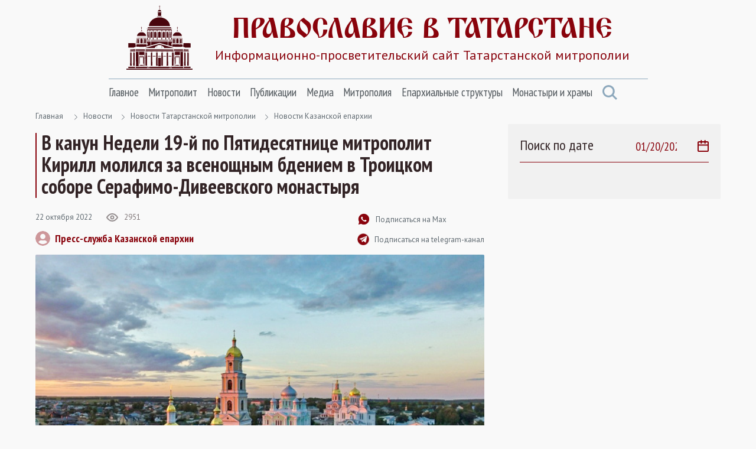

--- FILE ---
content_type: text/html; Charset=utf-8
request_url: https://tatmitropolia.ru/newses/eparh_newses/kaznews/default.asp?id=76785
body_size: 49080
content:
<!DOCTYPE html>
<html lang="ru" id="html">
<head>
<meta http-equiv="Content-Type" content="text/html; charset=utf-8" />
<meta http-equiv="X-UA-Compatible" content="IE=edge">
<meta name="viewport" content="width=device-width, initial-scale=1.0, user-scalable=no">

	<title>В канун Недели 19-й по Пятидесятнице митрополит Кирилл молился за всенощным бдением в Троицком соборе Серафимо-Дивеевского монастыря | Новости Казанской епархии | Православие в Татарстане | Портал Татарстанской митрополии</title> 

<META name="title" content="В канун Недели 19-й по Пятидесятнице митрополит Кирилл молился за всенощным бдением в Троицком соборе Серафимо-Дивеевского монастыря">
<meta name="keywords" content="Вечером 22 октября, в канун Недели 19-й по Пятидесятнице, в канун дня памяти святых отцев VII Вселенского собора (787), митрополит Казанский и Татарстанский Кирилл молился за всенощным бдением в Троицком соборе Серафимо-Дивеевского монастыря.">
<meta name="description" content="Татарстан, Православие в Татарстане, Татарстанская митрополия, Казанская епархия, Альметьевская епархия, Чистопольская епархия, новости, новости Татарстана, новости Казани, православие">

<link rel="alternate" type="application/rss+xml" title="Православие в Татарстане | Портал Татарстанской митрополии" href="https://tatmitropolia.ru/rss.asp" />


		<meta property="og:title" content="В канун Недели 19-й по Пятидесятнице митрополит Кирилл молился за всенощным бдением в Троицком соборе Серафимо-Дивеевского монастыря | Новости Казанской епархии" />
		<meta property="og:description" content="Вечером 22 октября, в канун Недели 19-й по Пятидесятнице, в канун дня памяти святых отцев VII Вселенского собора (787), митрополит Казанский и Татарстанский Кирилл молился за всенощным бдением в Троицком соборе Серафимо-Дивеевского монастыря." />
		<meta property="og:site_name" content="Православие в Татарстане" />
		<link rel="image_src" href="https://tatmitropolia.ru/www/news/2022/10/6409A8AD-28DD-4_595.jpg" />
		<meta property="og:image" content="https://tatmitropolia.ru/www/news/2022/10/6409A8AD-28DD-4_595.jpg" />
		<link rel="shortcut icon" href="/www/img/favicon.ico" type='image/x-icon' />
		

    <link rel="preconnect" href="https://fonts.googleapis.com">
    <link rel="preconnect" href="https://fonts.gstatic.com" crossorigin>
    <link href="https://fonts.googleapis.com/css2?family=Open+Sans:wght@400;600&family=PT+Sans+Narrow:wght@400;700&family=PT+Sans:wght@400;700&display=swap" rel="stylesheet">
    <link rel="stylesheet" href="/www/css/bootstrap.min.css">
    <link rel="stylesheet" href="/www/css/style.css">
	
	
			<link rel="shortcut icon" href="/www/img/favicon.ico" type="image/x-icon" />
			<link rel="icon" href="/www/img/favicon.ico" type="image/x-icon" />
			<link rel="apple-touch-icon" sizes="57x57" href="/www/img/apple-touch-icon-57x57.png">
			<link rel="apple-touch-icon" sizes="60x60" href="/www/img/apple-touch-icon-60x60.png">
			<link rel="apple-touch-icon" sizes="72x72" href="/www/img/apple-touch-icon-72x72.png">
			<link rel="apple-touch-icon" sizes="76x76" href="/www/img/apple-touch-icon-76x76.png">
			<link rel="apple-touch-icon" sizes="114x114" href="/www/img/apple-touch-icon-114x114.png">
			<link rel="apple-touch-icon" sizes="120x120" href="/www/img/apple-touch-icon-120x120.png">
			<link rel="apple-touch-icon" sizes="144x144" href="/www/img/apple-touch-icon-144x144.png">
			<link rel="apple-touch-icon" sizes="152x152" href="/www/img/apple-touch-icon-152x152.png">
			<link rel="apple-touch-icon" sizes="180x180" href="/www/img/apple-touch-icon-180x180.png">
			<link rel="icon" type="image/png" href="/www/img/favicon-16x16.png" sizes="16x16">
			<link rel="icon" type="image/png" href="/www/img/favicon-32x32.png" sizes="32x32">
			<link rel="icon" type="image/png" href="/www/img/favicon-96x96.png" sizes="96x96">
			<link rel="icon" type="image/png" href="/www/img/android-chrome-192x192.png" sizes="192x192">
			<meta name="msapplication-square70x70logo" content="/www/img/smalltile.png" />
			<meta name="msapplication-square150x150logo" content="/www/img/mediumtile.png" />
			<meta name="msapplication-wide310x150logo" content="/www/img/widetile.png" />
			<meta name="msapplication-square310x310logo" content="/www/img/largetile.png" />
			<meta name="yandex-verification" content="3ff783847b2b9343" />
		
			<link rel="stylesheet" href="/www/css/jquery.fancybox.min.css" />
		
</head><body>
<section class="page-wrap">
    <header class="header container">
        <a href="/" class="logo">
            <img src="/www/images/logo.svg" alt="Лого" class="logo__icon">
            <span class="logo__right">
                <span class="logo__title">Православие в татарстане</span>
                <span class="logo__desc">Информационно-просветительский сайт Татарстанской митрополии</span>
            </span>
        </a>

        <span id="menuBbtn" class="menu-btn"></span>

    </header>

    <section class="nav-bar container">
        <div class="nav-bar__wrap">
            <ul id="nav" class="nav">
		
					<li class="nav__item">		
						<a href="/" class="nav__link">Главное</a>
						<ul class="nav__sec">
				
                        <li>
                            <a href="/projects/kazan_icon/">Казанская икона Божией Матери</a>
                        </li>
					
                        <li>
                            <a href="/projects/kazsobor/">Собор Казанской иконы Божией Матери</a>
                        </li>
					
                        <li>
                            <a href="https://kazpds.ru/">Казанская духовная семинария</a>
                        </li>
					
                        <li>
                            <a href="http://kazan-piligrim.ru//">Паломническая гостиница «Пилигрим»</a>
                        </li>
					
                    </ul>
                </li>
					
					<li class="nav__item">		
						<a href="/mitropolit_kirill/" class="nav__link">Митрополит</a>
						<ul class="nav__sec">
				
                        <li>
                            <a href="/mitropolit_kirill/sluzhenie/">Служение</a>
                        </li>
					
                        <li>
                            <a href="/mitropolit_kirill/slovo/">Проповеди и выступления</a>
                        </li>
					
                        <li>
                            <a href="/mitropolit_kirill/vstrechi/">Встречи</a>
                        </li>
					
                        <li>
                            <a href="/mitropolit_kirill/raspisanie/">Расписание архиерейских богослужений</a>
                        </li>
					
                    </ul>
                </li>
					
					<li class="nav__item">		
						<a href="/newses/" class="nav__link">Новости</a>
						<ul class="nav__sec">
				
                        <li>
                            <a href="/newses/kaznews/">Новости Казанской епархии</a>
                        </li>
					
                        <li>
                            <a href="/newses/chistopol_news/">Новости Чистопольской епархии</a>
                        </li>
					
                        <li>
                            <a href="/newses/almetnews/">Новости Альметьевской епархии</a>
                        </li>
					
                        <li>
                            <a href="/newses/chelny_news/">Новости Набережночелнинской епархии</a>
                        </li>
					
                        <li>
                            <a href="/newses/announcements/">Анонсы и объявления</a>
                        </li>
					
                        <li>
                            <a href="/newses/church_news/">Церковные новости</a>
                        </li>
					
                    </ul>
                </li>
					
					<li class="nav__item">		
						<a href="/all_publications/" class="nav__link">Публикации</a>
						<ul class="nav__sec">
				
                        <li>
                            <a href="/all_publications/publication/">Публикации</a>
                        </li>
				
                        <li>
                            <a href="/all_publications/interview/">Интервью</a>
                        </li>
					
                        <li>
                            <a href="/all_publications/history_kazan_diocese/">История Православия в Казанском крае</a>
                        </li>
					
                        <li>
                            <a href="/all_publications/personalities/">Личности</a>
                        </li>
					
                    </ul>
                </li>
					
					<li class="nav__item">		
						<a href="/media/" class="nav__link">Медиа</a>
						<ul class="nav__sec">
				
                        <li>
                            <a href="/photovideonews.asp?filter=photoonly">Фоторепортажи</a>
                        </li>
					
                        <li>
                            <a href="/photovideonews.asp?filter=videoonly">Видеосюжеты</a>
                        </li>
					
                        <li>
                            <a href="/library/kazan_eparhialnye_izvestiya/">Известия по Казанской епархии</a>
                        </li>
					
                        <li>
                            <a href="/library/pravoslavny_sobesednik/">Православный собеседник</a>
                        </li>
					
                        <li>
                            <a href="/mesyaceslov/">Календарь Татарстанской митрополии</a>
                        </li>
					
                        <li>
                            <a href="/media/bogoslugenie/">Православный молитвослов</a>
                        </li>
					
                    </ul>
                </li>
					
					<li class="nav__item">		
						<a href="/eparhia/" class="nav__link">Митрополия</a>
						<ul class="nav__sec">
				
                        <li>
                            <a href="/eparhia/kazan/">Казанская епархия</a>
                        </li>
				
                        <li>
                            <a href="/eparhia/almet/">Альметьевская епархия</a>
                        </li>
					
                        <li>
                            <a href="/eparhia/chistopol/">Чистопольская епархия</a>
                        </li>
				
                        <li>
                            <a href="/eparhia/naberezhnochelninskaya/">Набережночелнинская епархия</a>
                        </li>
					
                        <li>
                            <a href="/eparhia/interfaith_relations/">Межконфессиональные отношения</a>
                        </li>
					
                        <li>
                            <a href="/all_publications/publication/arhipastyri_kazanskie/">Архипастыри Казанские</a>
                        </li>
					
                        <li>
                            <a href="/eparhia/saints/">Святые и святыни</a>
                        </li>
					
                        <li>
                            <a href="/eparhia/novomuceniki/">Новомученики Татарстанской митрополии</a>
                        </li>
					
                    </ul>
                </li>
					
					<li class="nav__item">		
						<a href="/eparhiaotdeli/" class="nav__link">Епархиальные структуры</a>
						<ul class="nav__sec">
				
                        <li>
                            <a href="/eparhiaotdeli/obrazovanie/">Религиозное образование</a>
                        </li>
				
                        <li>
                            <a href="/eparhiaotdeli/cotsial/">Социальное служение</a>
                        </li>
				
                        <li>
                            <a href="/eparhiaotdeli/molodezhnii/">Православная молодежь</a>
                        </li>
					
                        <li>
                            <a href="/eparhiaotdeli/cotsial/miloserdie/">Служба помощи «Милосердие — Казань»</a>
                        </li>
					
                        <li>
                            <a href="/eparhiaotdeli/informatcionii/">Информационный отдел</a>
                        </li>
					
                        <li>
                            <a href="/eparhiaotdeli/canoniz/">Канонизация святых</a>
                        </li>
					
                        <li>
                            <a href="/palomnik/">Паломничество</a>
                        </li>
					
                        <li>
                            <a href="/eparhiaotdeli/pravoxranit_organ/">Взаимодействие с вооруженными силами</a>
                        </li>
					
                        <li>
                            <a href="/eparhiaotdeli/pravoxran/">Тюремное служение</a>
                        </li>
					
                        <li>
                            <a href="/eparhiaotdeli/narkomania/">Отдел по противодействию наркомании и алкоголизму</a>
                        </li>
				
                        <li>
                            <a href="/eparhiaotdeli/meditcinskii/">Медицинский отдел</a>
                        </li>
					
                        <li>
                            <a href="/eparhiaotdeli/kazaki_otdel/">Отдел по взаимодействию с казачеством</a>
                        </li>
					
                        <li>
                            <a href="/eparhiaotdeli/kultura/">Отдел по культуре</a>
                        </li>
					
                        <li>
                            <a href="/eparhiaotdeli/semya/">Отдел по вопросам семьи</a>
                        </li>
					
                    </ul>
                </li>
					
					<li class="nav__item">		
						<a href="/hramy_tatarstana/" class="nav__link">Монастыри и храмы</a>
						<ul class="nav__sec">
				
                        <li>
                            <a href="/hramy_tatarstana/kazan_eparhiya/">Храмы Казанской епархии</a>
                        </li>
				
                        <li>
                            <a href="/hramy_tatarstana/almet_eparhiya/">Храмы Альметьевской епархии</a>
                        </li>
				
                        <li>
                            <a href="/hramy_tatarstana/chistopol_eparhia/">Храмы Чистопольской епархии</a>
                        </li>
				
                        <li>
                            <a href="/hramy_tatarstana/nabchelny/">Храмы Набережночелнинской епархии</a>
                        </li>
				
                        <li>
                            <a href="/hramy_tatarstana/monastery/">Монастыри Татарстанской митрополии</a>
                        </li>
				
            </ul>
			</li>
            <a href="#" class="nav-bar__search" onclick = "document.getElementById('searchForm').classList.toggle('nav-search-active');return false;">
                <svg class="svg-icon icon-search"><use xlink:href="/www/images/sprite.svg#icon-search"></use></svg>
            </a>
                    </ul>



        </div><!--nav-bar__wrap-->

	<div class="nav-search" id="searchForm">
		<div class="shadow rounded p-2" aria-labelledby="navSearch">
		<form action="/search/" method="get" onsubmit="return CheckSearchForm(this)" class="input-group">
			<input name="search" class="form-control border-orange" type="search" placeholder="Поиск" aria-label="Search">
			<input type="hidden" name="where" value="full">
			<button class="btn btn-orange m-0" type="submit">Поиск</button>
		</form>
		</div>
	</div>
	
    </section><!--nav-bar-->
	

    <section class="page page_news container">	
		<!--div class="page__wrap row"-->

	<!------ designID: 1---------->
	<!------ OneItemDesignID: 0---------->	
	
		<div class="page__wrap row">
		<div class="page__content col-md-8">
		
        <div class="pager">
            <a href="/">Главная</a>

<svg class="svg-icon icon-colon"><use xlink:href="/www/images/sprite.svg#icon-colon"></use></svg><a href="/newses/">Новости</a><svg class="svg-icon icon-colon"><use xlink:href="/www/images/sprite.svg#icon-colon"></use></svg><a href="/newses/eparh_newses/">Новости Татарстанской митрополии</a><svg class="svg-icon icon-colon"><use xlink:href="/www/images/sprite.svg#icon-colon"></use></svg><a href="/newses/eparh_newses/kaznews/">Новости Казанской епархии</a>
	</div><!--pager-->
	
			<h1>В канун Недели 19-й по Пятидесятнице митрополит Кирилл молился за всенощным бдением в Троицком соборе Серафимо-Дивеевского монастыря</h1>
	

	<!-- Main Content START designID: 0>-->
	<!------ OneNewsStyleID: 0---------->
	<!------ OneItemDesignID: 0---------->
	
                <article class="article">
                    <div class="article__top">
                        <div class="article__top-left">
                            <div class="article__about">
                                <span class="article__date">22&nbsp;октября&nbsp;2022</span>

                                <span class="view">
                                    <svg class="svg-icon icon-view"><use xlink:href="/www/images/sprite.svg#icon-view"></use></svg>
                                    <span>2951</span>
                                </span>

                            </div><!--article__about-->
							
								<div class="user">
									<div class="user__photo">
										<svg class="svg-icon icon-user"><use xlink:href="/www/images/sprite.svg#icon-user"></use></svg>
									</div><!--user__photo-->
									<span class="user__title">
									
										<a href="/autor_news.asp?filter=Пресс-служба Казанской епархии" title="Все публикации автора">Пресс-служба Казанской епархии</a>
									 
									</span>

								</div><!--user-->
								
                        </div><!--article__top-left-->

                        <div class="article__top-right">
                            <ul class="control">
                                <li>
                                    <a href="https://max.ru/tatmitropolia" class="control__link">
                                        <svg class="svg-icon icon-subscribe"><use xlink:href="/www/images/sprite.svg#icon-subscribe"></use></svg>
                                        <span>Подписаться на Max</span>
                                    </a>
                                </li>

                                <li>
                                    <a href="https://t.me/tatmitropolia" class="control__link">
                                        <img src="/www/pics/tg.png" style="width:20px;height:auto">
                                        <span>Подписаться на telegram-канал</span>
                                    </a>
                                </li>
                                <!--li>
                                    <a href="#" class="control__link">
                                        <svg class="svg-icon icon-print"><use xlink:href="/www/images/sprite.svg#icon-print"></use></svg>
                                        <span>Версия для печати </span>
                                    </a>
                                </li-->

                            </ul>

                        </div><!--article__top-right-->

                    </div><!--article__top-->
					
							<div class="article__photo">
								
									<img class="photo-full-size" src="/www/news/2022/10/6409A8AD-28DD-4_595.jpg" alt="Фото">
								
							</div><!--article__photo-->
						
                    <div class="article__text">
						<p>Вечером 22 октября 2022 года, в канун Недели 19-й по Пятидесятнице, в канун дня памяти святых отцев VII Вселенского собора (787), митрополит Казанский и Татарстанский Кирилл молился за всенощным бдением в Троицком соборе Серафимо-Дивеевского монастыря.</p>

<p>Праздничное богослужение возглавил Митрополит Йошкар-Олинский и Марийский Иоанн. За всенощным бдением также молились митрополит Самарский и Новокуйбышевский Сергий, митрополит Иваново-Вознесенский и Вичугский Иосиф, архиепископ Витебский и Оршанский Димитрий, сёстры Дивеевской обители, священники и миряне, прибывшие в Дивеево для участия освящении собора Благовещения Пресвятой Богородицы.</p>

<p>Великое освящение Благовещенского собора 23 октября совершит Святейший Патриарх Московский и всея Руси Кирилл. Затем Предстоятель Русской Церкви возглавит в новоосвящённом  соборе Божественную литургию.</p>

<p>Накануне освящения в Благовещенском соборе при закрытых царских вратах перед алтарем состоялась служба Обновления храма.</p>

<p>Строительство собора  внутри Канавки, на одной линии с Троицким собором и колокольней благословил сам преподобный Серафим Саровский. Благословение святого угодника исполнилось спустя почти два столетия. Верхний храм вновь построенного собора посвящён Благовещению Пресвятой Богородицы, нижний &mdash; Успению Царицы Небесной. Собор украшен мозаичными композициями площадью восемь тысяч квадратных метров.</p>

<p>Во время визита в Свято-Троицкий Серафимо-Дивеевский монастырь владыку Кирилла сопровождают секретарь Татарстанской митрополии иеромонах Кирилл (Корытко) и секретарь митрополита иеромонах Алексий (Яцейко). В первый день пребывания в обители глава Татарстанской митрополии и сопровождающие его священнослужители помолились у мощей преподобного Серафима и святых жен Дивеевских, посетили Канавку Пресвятой Богородицы и источник преподобного Серафима в Цыгановке.</p>

<div class="big-img">
<p><img alt="" src="/www/news/2022/10/9DEE35F5-C2E6-4748-AFCF-EFF1F6B9EE22.jpeg" style="width:595px" /></p>
</div>

<div class="big-img">
<p><img alt="" src="/www/news/2022/10/EF085B5A-6948-4933-AC8D-FE4861D680BC.jpeg" style="width:595px" /></p>
</div>

<div class="big-img">
<p><img alt="" src="/www/news/2022/10/6C299A21-379B-4E3F-A220-2EC7EBC1AE58.jpeg" style=" width:595px" /></p>
</div>

                    </div><!--article__text-->
				
	
	
	<div style="clear:both"></div>
	
         <div class="links">
			
				<a href="/photovideonews.asp?filter=Дивеевский монастырь" class="links__link">Дивеевский монастырь</a>
			
				<a href="/photovideonews.asp?filter=митрополит Кирилл" class="links__link">митрополит Кирилл</a>
			
				<a href="/photovideonews.asp?filter=служение митрополита в других епархиях" class="links__link">служение митрополита в других епархиях</a>
			
                    </div><!--links-->
	

		<div class="article__social">
			<a href="https://t.me/share/url?url=https://tatmitropolia.ru/newses/eparh_newses/kaznews/?id=76785&text=В канун Недели 19-й по Пятидесятнице митрополит Кирилл молился за всенощным бдением в Троицком соборе Серафимо-Дивеевского монастыря" target="_blank" class="article__social-link">
				<svg class="svg-icon icon-share-tl pos-center"><use xlink:href="/www/images/sprite.svg#icon-share-tl"></use></svg>
			</a>

			<a href="#ok" onclick="window.open('https://connect.ok.ru/offer?url='+ window.location.href +'')" class="article__social-link">
				<svg class="svg-icon icon-share-ok pos-center"><use xlink:href="/www/images/sprite.svg#icon-share-ok"></use></svg>
			</a>

			<a href="#twitter" onclick="window.open('https://twitter.com/intent/tweet?url='+ window.location.href +'')" class="article__social-link">
				<svg class="svg-icon icon-share-tw pos-center"><use xlink:href="/www/images/sprite.svg#icon-share-tw"></use></svg>
			</a>

			<a href="#vk" onclick="window.open('https://vk.com/share.php?url='+ window.location.href +'')" class="article__social-link">
				<svg class="svg-icon icon-share-vk pos-center"><use xlink:href="/www/images/sprite.svg#icon-share-vk"></use></svg>
			</a>

			<!--a href="#" class="article__social-link">
				<svg class="svg-icon icon-share-wapp pos-center"><use xlink:href="/www/images/sprite.svg#icon-share-wapp"></use></svg>
			</a-->

		</div><!--article__social-->

	</article>

	
	<div class="no_info">
	
	<!---  block_dop_class: , pos_dop_class:   ------>
	<!-- START Ins_type: , Ins_count: 0, news_style: 3 -->
	<!-- block_descr: , pos_descr:  -->
	<!-- location: /newses/eparh_newses/kaznews/, custom_dop:  -->
	
	
				<div class="page__title-wrap">
					<h2 class="Block_title">
						Новости по теме
					</h2>
				</div><!--page__title-wrap-->			
			
                <div class="cards__list row">
			
		
                    <div class="card col-md-6">
                        <a href="/newses/kaznews/?id=81982" class="card__photo">
                            <img class="photo-full-size" src="/www/news/2026/1/1914558873.jpg" alt="В канун праздника Богоявления митрополит Кирилл совершил всенощное бдение в Казанском кафедральном соборе">
				
					<div class="photo-report"></div>
				
                        </a>

                        <div class="card__about">
                            <a href="/newses/kaznews/?id=81982" class="card__tag SectionIndic">Новости Казанской епархии</a>
                            <span class="card__date news_dt">18&nbsp;января&nbsp;2026</span>
                        </div><!--card__about-->

                        <a href="/newses/kaznews/?id=81982" class="card__title">
                           В канун праздника Богоявления митрополит Кирилл совершил всенощное бдение в Казанском кафедральном соборе
                        </a>
                <p class="card__desc news_info">
                    Вечером 18 января, в канун праздника Крещения Господня, митрополит Казанский и Татарстанский Кирилл совершил всенощное бдение в кафедральном соборе Казанской иконы Божией Матери Казанского Богородицкого монастыря.
                </p>

                    </div><!--card-->
		
                    <div class="card col-md-6">
                        <a href="/newses/kaznews/?id=81981" class="card__photo">
                            <img class="photo-full-size" src="/www/news/2026/1/19044361625.jpg" alt="В Крещенский сочельник митрополит Кирилл совершил Литургию в Богоявленском храме села Анатыш">
				
					<div class="photo-report"></div>
				
                        </a>

                        <div class="card__about">
                            <a href="/newses/kaznews/?id=81981" class="card__tag SectionIndic">Новости Казанской епархии</a>
                            <span class="card__date news_dt">18&nbsp;января&nbsp;2026</span>
                        </div><!--card__about-->

                        <a href="/newses/kaznews/?id=81981" class="card__title">
                           В Крещенский сочельник митрополит Кирилл совершил Литургию в Богоявленском храме села Анатыш
                        </a>
                <p class="card__desc news_info">
                    18 января, в Неделю 32-ю по Пятидесятнице, в навечерие Богоявления, митрополит Казанский и Татарстанский Кирилл совершил Литургию и вечерню в храме Богоявления Господня в селе Анатыш (Рыбно-Слободский район Республики Татарстан).
                </p>

                    </div><!--card-->
		
                    <div class="card col-md-6">
                        <a href="/newses/kaznews/?id=81978" class="card__photo">
                            <img class="photo-full-size" src="/www/news/2026/1/17205421324.jpg" alt="В канун Недели 32-й по Пятидесятнице митрополит Кирилл совершил всенощное бдение в Благовещенском соборе Казанского кремля">
				
					<div class="photo-report"></div>
				
                        </a>

                        <div class="card__about">
                            <a href="/newses/kaznews/?id=81978" class="card__tag SectionIndic">Новости Казанской епархии</a>
                            <span class="card__date news_dt">17&nbsp;января&nbsp;2026</span>
                        </div><!--card__about-->

                        <a href="/newses/kaznews/?id=81978" class="card__title">
                           В канун Недели 32-й по Пятидесятнице митрополит Кирилл совершил всенощное бдение в Благовещенском соборе Казанского кремля
                        </a>
                <p class="card__desc news_info">
                    Вечером 17 января, в канун Недели 32-й по Пятидесятнице, пред Богоявлением, митрополит Казанский и Татарстанский возглавил всенощное бдение в Благовещенском соборе Казанского кремля.
                </p>

                    </div><!--card-->
		
                    <div class="card col-md-6">
                        <a href="/newses/kaznews/?id=81977" class="card__photo">
                            <img class="photo-full-size" src="/www/news/2026/1/1715502398.jpg" alt="В Субботу пред Богоявлением митрополит Кирилл совершил Литургию в Богоявленском храме села Исаково">
				
					<div class="photo-report"></div>
				
                        </a>

                        <div class="card__about">
                            <a href="/newses/kaznews/?id=81977" class="card__tag SectionIndic">Новости Казанской епархии</a>
                            <span class="card__date news_dt">17&nbsp;января&nbsp;2026</span>
                        </div><!--card__about-->

                        <a href="/newses/kaznews/?id=81977" class="card__title">
                           В Субботу пред Богоявлением митрополит Кирилл совершил Литургию в Богоявленском храме села Исаково
                        </a>
                <p class="card__desc news_info">
                    17 января, в Субботу пред Богоявлением, праздник собора 70-ти апостолов, митрополит Казанский и Татарстанский Кирилл совершил Божественную литургию в храме Богоявления Господня в селе Исаково (Зеленодольский район РТ).
                </p>

                    </div><!--card-->
		
			</div>
				
	
	<!--------------End Block------------->
	
	</div>
		
	<!-- Main Content STOP -->
	
		</div>
            <aside class="aside col-md-4">
                <div class="aside__wrap">
		
				<div class="aside__search">
					<span class="aside__search-title">Поиск по дате</span>
					<label class="aside__search-label">
						<input id="datasearch" type="date" value="2026-01-20" max="2026-01-20" onchange="document.location.href='/newses/eparh_newses/kaznews/?pdt=' + this.value">
						<svg class="svg-icon icon-calendar"><use xlink:href="/www/pics/sprite.svg#icon-calendar"></use></svg>
					</label>
				</div>
			
	<!-- BEGIN OF INSERTIONS block_id: , block_style: 10, Ins_type: 12, custom: , custom_dop:  no_section , block_dop_class: , pos_dop_class: --->
	<div class=" no_section ">
	
	
	</div>
	<!-- END OF INSERTIONS block_id: 1000, block_style: 10 -->
	
				</div>
			</aside>
		</div>
	

    </section><!--page-->




        </div><!--page__wrap-->


    <footer class="footer">
        <div class="container">
            <p class="footer__title">
                группа сайтов татарстанской митрополии
            </p>

            <div class="footer__sites">
                <a href="https://chistopoleparhia.ru/" class="footer__site" target="_blank">
                    Чистопольская епархия
                </a>
                <a href="http://almet-eparhia.info/" class="footer__site" target="_blank">
                    Альметьевская епархия
                </a>
                <a href="https://pravchelny.ru/" class="footer__site" target="_blank">
                    Набережночелнинская епархия
                </a>
                <a href="https://kazpds.ru/" class="footer__site" target="_blank">
                    Казанская духовная семинария
                </a>
                <a href="http://kazan-piligrim.ru//" class="footer__site" target="_blank">
                    Паломническая гостиница
                </a>

            </div><!--footer__sites-->
			
			
		<div class="col-12" style="padding-left:0px; padding-right:0px;">
			
            <div class="footer__middle">
                <div class="site-map">
                    <div class="site-map__col">
                        <div class="site-map__block">
                            <p class="site-map__title">
                                Митрополия
                            </p>

                            <ul class="site-map__list">
                                <li>
                                    <a href="/eparhia/kazan/">Казанская епархия</a>
                                </li>

                                <li>
                                    <a href="/eparhia/almet/">Альметьевская епархия</a>
                                </li>

                                <li>
                                    <a href="/eparhia/chistopol/">Чистопольская епархия</a>
                                </li>
                                <li>
                                    <a href="/eparhia/naberezhnochelninskaya/">Набережночелнинская епархия</a>
                                </li>

                                <li>
                                    <a href="/eparhia/relics/">Святыни Казанского края</a>
                                </li>

                                <li>
                                    <a href="/eparhiaotdeli/obrazovanie/">Духовное образование</a>
                                </li>

                                <li>
                                    <a href="/eparhiaotdeli/cotsial/">Социальное служение</a>
                                </li>

                                <li>
                                    <a href="/hramy_tatarstana/">Храмы Татарстана</a>
                                </li>

                            </ul>

                        </div><!--site-map__block-->

                    </div><!--site-map__col-->

                    <div class="site-map__col">
                        <div class="site-map__block">
                            <p class="site-map__title">
                                Митрополит
                            </p>

                            <ul class="site-map__list">
                                <li>
                                    <a href="/mitropolit_kirill/sluzhenie/">Служения</a>
                                </li>

                                <li>
                                    <a href="/mitropolit_kirill/slovo/">Проповеди</a>
                                </li>

                                <li>
                                    <a href="/mitropolit_kirill/vstrechi/">Встречи</a>
                                </li>

                            </ul>

                        </div><!--site-map__block-->

                        <div class="site-map__block">
                            <p class="site-map__title">
                                Общение
                            </p>

                            <ul class="site-map__list">
                                <li>
                                    <a href="/talks/question_priest/">Вопрос-ответ</a>
                                </li>

                                <li>
                                    <a href="mailto:kazan@mpatriarchia.ru">Написать письмо</a>
                                </li>

                            </ul>

                        </div><!--site-map__block-->

                    </div><!--site-map__col-->

                    <div class="site-map__col">
                        <div class="site-map__block">
                            <p class="site-map__title">
                                Медиа
                            </p>

                            <ul class="site-map__list">
                                <!--li>
                                    <a href="/photovideonews.asp?filter=videoonly">Видеосюжеты телеканалов</a>
                                </li-->

                                <li>
                                    <a href="/photovideonews.asp?filter=photoonly">Фоторепортажи</a>
                                </li>

                                <li>
                                    <a href="/photovideonews.asp?filter=videoonly">Видеосюжеты</a>
                                </li>

                            </ul>

                        </div><!--site-map__block-->

                        <div class="site-map__block">
                            <a href="/eparhiaotdeli/" class="site-map__title">
                                Контакты
                            </a>
                        </div><!--site-map__block-->

<!-- Yandex.Metrika informer -->
<a rel="nofollow" href="https://metrika.yandex.ru/stat/?id=46358304&from=informer"
target="_blank" rel="nofollow"><img src="https://informer.yandex.ru/informer/46358304/3_0_FFFFFFFF_EFEFEFFF_0_pageviews"
style="width:88px; height:31px; border:0;" alt="Яндекс.Метрика" title="Яндекс.Метрика: данные за сегодня (просмотры, визиты и уникальные посетители)" class="ym-advanced-informer" data-cid="46358304" data-lang="ru" /></a>
<!-- /Yandex.Metrika informer -->

<!-- Yandex.Metrika counter -->
<script type="text/javascript" >
   (function(m,e,t,r,i,k,a){m[i]=m[i]||function(){(m[i].a=m[i].a||[]).push(arguments)};
   m[i].l=1*new Date();
   for (var j = 0; j < document.scripts.length; j++) {if (document.scripts[j].src === r) { return; }}
   k=e.createElement(t),a=e.getElementsByTagName(t)[0],k.async=1,k.src=r,a.parentNode.insertBefore(k,a)})
   (window, document, "script", "https://mc.yandex.ru/metrika/tag.js", "ym");

   ym(46358304, "init", {
        clickmap:true,
        trackLinks:true,
        accurateTrackBounce:true,
        webvisor:true
   });
</script>
<noscript><div><img src="https://mc.yandex.ru/watch/46358304" style="position:absolute; left:-9999px;" alt="" /></div></noscript>
<!-- /Yandex.Metrika counter -->

                    </div><!--site-map__col-->


                </div><!--site-map-->

                <div class="footer__right">
                    <div class="callback">
                        <div class="callback__phone">
                            <svg class="svg-icon icon-phone"><use xlink:href="/www/images/sprite.svg#icon-phone"></use></svg>
                            <span>8 (843) 292-00-43</span>
                        </div>

                        <p class="callback__desc">
                            <strong>kazan@mpatriarchia.ru</strong><br>
                            Канцелярия Казанской епархии

                        </p>

                    </div><!--callback-->

                    <!--div class="footer__list">
                        <a href="/eparhiaotdeli/" class="footer__list-link">Контакты</a>
                        <i class="footer__list-colon"></i>
                        <a href="#" class="footer__list-link">Редакция сайта</a>
                        <i class="footer__list-colon"></i>
                        <a href="#" class="footer__list-link">Карта сайта</a>
                    </div--><!--footer__list-->

                    <div class="social">
                        <a rel="nofollow" href="https://ok.ru/tatmitropolia" class="social__link" target="_blank">
                            <svg class="svg-icon icon-social-ok"><use xlink:href="/www/images/sprite.svg#icon-social-ok"></use></svg>
                        </a>

                        <a rel="nofollow" href="https://vk.com/tatmitropolia" class="social__link" target="_blank">
                            <svg class="svg-icon icon-social-vk"><use xlink:href="/www/images/sprite.svg#icon-social-vk"></use></svg>
                        </a>

                        <a rel="nofollow" href="https://www.youtube.com/channel/UCFYtJd0CcGlr29TD-MgCv3Q?sub_confirmation=1" class="social__link" target="_blank">
                            <svg class="svg-icon icon-social-ytb"><use xlink:href="/www/images/sprite.svg#icon-social-ytb"></use></svg>
                        </a>

                        <a rel="nofollow" href="https://t.me/tatmitropolia" class="social__link" target="_blank">
                            <svg class="svg-icon icon-social-tl"><use xlink:href="/www/images/sprite.svg#icon-social-tl"></use></svg>
                        </a>

                        <a rel="nofollow" href="https://chat.whatsapp.com/KrdByEL2ZMnDx5LG8gknwS" class="social__link" target="_blank">
                            <svg class="svg-icon icon-social-wapp"><use xlink:href="/www/images/sprite.svg#icon-social-wapp"></use></svg>
                        </a>

                    </div><!--social-->
                        
<p class="callback__desc">
<br>Категория: 12+<br>
Номер телефона редакции: +7 952 040 12 05<br>
Электронная почта редакции: info@tatmitropolia.ru<br>
Учредитель: Религиозная Организация «Казанская Епархия Русской Православной Церкви (Московский Патриархат)»<br>
Главный редактор: Дмитрий Александрович Аликин, иерей
</p>

                </div><!--footer__right-->

            </div><!--footer__middle-->


		</div>
	

            <div class="footer__bottom">
                <p class="footer__copyright">
                    Сетевое издание «Православие в Татарстане» зарегистрировано
                    в Федеральной службе по надзору в сфере связи, информационных
                    технологий и массовых коммуникаций (Роскомнадзор) 20 марта
                    2018 года. Свидетельство о регистрации Эл № ФС77-72521
                </p>

            </div><!--footer__bottom-->

        </div><!--container-->

    </footer>

</section><!--page-wrap-->
<div class="btn-up btn-up_hide"></div>
<script src="/www/js/script.js"></script>    


</body>
</html><!--Страница сформирована за 0,94 секунды. ( 6:05:33,27 -  6:05:34,21)-->

--- FILE ---
content_type: application/javascript
request_url: https://tatmitropolia.ru/www/js/script.js
body_size: 1510
content:
function ready() {
    var menuVis = false;

    document.getElementById('menuBbtn').onclick = function() {
        this.classList.toggle('open');
        document.getElementById('nav').classList.toggle('open');
        if(!menuVis) {
            menuVis = true;
            document.getElementById('html').classList.toggle('open');
        } else {
            menuVis = false;
            document.getElementById('html').classList.toggle('open');
        }
    };


}
const btnUp = {
  el: document.querySelector('.btn-up'),
  show() {
    // удалим у кнопки класс btn-up_hide
    this.el.classList.remove('btn-up_hide');
  },
  hide() {
    // добавим к кнопке класс btn-up_hide
    this.el.classList.add('btn-up_hide');
  },
  addEventListener() {
    // при прокрутке содержимого страницы
    window.addEventListener('scroll', () => {
      // определяем величину прокрутки
      const scrollY = window.scrollY || document.documentElement.scrollTop;
      // если страница прокручена больше чем на 400px, то делаем кнопку видимой, иначе скрываем
      scrollY > 400 ? this.show() : this.hide();
    });
    // при нажатии на кнопку .btn-up
    document.querySelector('.btn-up').onclick = () => {
      // переместим в начало страницы
      window.scrollTo({
        top: 0,
        left: 0,
        behavior: 'smooth'
      });
    }
  }
}

btnUp.addEventListener();

document.addEventListener("DOMContentLoaded", ready);

--- FILE ---
content_type: image/svg+xml
request_url: https://tatmitropolia.ru/www/images/sprite.svg
body_size: 12431
content:
<svg xmlns="http://www.w3.org/2000/svg" xmlns:xlink="http://www.w3.org/1999/xlink" xmlns:bx="https://boxy-svg.com">
    <symbol id="icon-answer" viewBox="0 0 42 16">
        <path d="M1 7C0.447715 7 0 7.44772 0 8C0 8.55228 0.447715 9 1 9V7ZM41.7071 8.70711C42.0976 8.31658 42.0976 7.68342 41.7071 7.29289L35.3431 0.928932C34.9526 0.538408 34.3195 0.538408 33.9289 0.928932C33.5384 1.31946 33.5384 1.95262 33.9289 2.34315L39.5858 8L33.9289 13.6569C33.5384 14.0474 33.5384 14.6805 33.9289 15.0711C34.3195 15.4616 34.9526 15.4616 35.3431 15.0711L41.7071 8.70711ZM1 9H41V7H1V9Z" fill="#49060D" fill-opacity="0.5"/>
    </symbol>
    <symbol id="icon-calendar" viewBox="0 0 19 21">
        <path d="M6.33333 0C6.61328 0 6.88177 0.11121 7.07972 0.309165C7.27768 0.50712 7.38889 0.775605 7.38889 1.05556V2.11111H11.6111V1.05556C11.6111 0.775605 11.7223 0.50712 11.9203 0.309165C12.1182 0.11121 12.3867 0 12.6667 0C12.9466 0 13.2151 0.11121 13.4131 0.309165C13.611 0.50712 13.7222 0.775605 13.7222 1.05556V2.11111H16.8889C17.4488 2.11111 17.9858 2.33353 18.3817 2.72944C18.7776 3.12535 19 3.66232 19 4.22222V17.9444C19 18.5043 18.7776 19.0413 18.3817 19.4372C17.9858 19.8331 17.4488 20.0556 16.8889 20.0556H2.11111C1.55121 20.0556 1.01424 19.8331 0.61833 19.4372C0.22242 19.0413 0 18.5043 0 17.9444V4.22222C0 3.66232 0.22242 3.12535 0.61833 2.72944C1.01424 2.33353 1.55121 2.11111 2.11111 2.11111H5.27778V1.05556C5.27778 0.775605 5.38899 0.50712 5.58694 0.309165C5.7849 0.11121 6.05338 0 6.33333 0ZM5.27778 4.22222H2.11111V7.38889H16.8889V4.22222H13.7222V5.27778C13.7222 5.55773 13.611 5.82621 13.4131 6.02417C13.2151 6.22212 12.9466 6.33333 12.6667 6.33333C12.3867 6.33333 12.1182 6.22212 11.9203 6.02417C11.7223 5.82621 11.6111 5.55773 11.6111 5.27778V4.22222H7.38889V5.27778C7.38889 5.55773 7.27768 5.82621 7.07972 6.02417C6.88177 6.22212 6.61328 6.33333 6.33333 6.33333C6.05338 6.33333 5.7849 6.22212 5.58694 6.02417C5.38899 5.82621 5.27778 5.55773 5.27778 5.27778V4.22222ZM16.8889 9.5H2.11111V17.9444H16.8889V9.5Z" fill="#89030C"/>
    </symbol>
    <symbol id="icon-contact-1" viewBox="0 0 22 25">
        <path d="M10.9375 12.5C14.3896 12.5 17.1875 9.70215 17.1875 6.25C17.1875 2.79785 14.3896 0 10.9375 0C7.48535 0 4.6875 2.79785 4.6875 6.25C4.6875 9.70215 7.48535 12.5 10.9375 12.5ZM15.3125 14.0625H14.4971C13.4131 14.5605 12.207 14.8438 10.9375 14.8438C9.66797 14.8438 8.4668 14.5605 7.37793 14.0625H6.5625C2.93945 14.0625 0 17.002 0 20.625V22.6562C0 23.9502 1.0498 25 2.34375 25H19.5312C20.8252 25 21.875 23.9502 21.875 22.6562V20.625C21.875 17.002 18.9355 14.0625 15.3125 14.0625Z" fill="#89030C"/>
    </symbol>
    <symbol id="icon-contact-2" viewBox="0 0 25 23">
        <path d="M9.77961 21.619V14.7142H15.2143V21.619C15.2143 22.3786 15.8258 23 16.573 23H20.6491C21.3964 23 22.0078 22.3786 22.0078 21.619V11.9523H24.3175C24.9425 11.9523 25.2414 11.1651 24.7659 10.7508L13.4073 0.352147C12.891 -0.117382 12.103 -0.117382 11.5867 0.352147L0.228058 10.7508C-0.233895 11.1651 0.0514288 11.9523 0.676424 11.9523H2.98619V21.619C2.98619 22.3786 3.5976 23 4.34487 23H8.42093C9.1682 23 9.77961 22.3786 9.77961 21.619Z" fill="#89030C"/>
    </symbol>
    <symbol id="icon-contact-3" viewBox="0 0 25 25">
        <path d="M19.2116 24.9502C14.1184 24.9436 9.23567 22.9174 5.63423 19.316C2.03279 15.7146 0.00660169 10.8319 0 5.73866C0 4.21671 0.604593 2.7571 1.68077 1.68092C2.75696 0.604735 4.21657 0.000142583 5.73852 0.000142583C6.0608 -0.00231226 6.38254 0.0269369 6.6991 0.0874678C7.00513 0.132753 7.30597 0.207964 7.5973 0.312019C7.8022 0.383912 7.98479 0.508043 8.12701 0.672139C8.26922 0.836234 8.36614 1.03461 8.40818 1.24765L10.1173 8.73268C10.1633 8.93585 10.1578 9.14732 10.1011 9.3478C10.0445 9.54828 9.93851 9.73137 9.79291 9.88038C9.63074 10.055 9.61826 10.0675 8.08383 10.8659C9.31262 13.5616 11.4686 15.7264 14.1592 16.9662C14.9701 15.4193 14.9825 15.4068 15.1572 15.2447C15.3062 15.0991 15.4893 14.9931 15.6898 14.9364C15.8902 14.8798 16.1017 14.8742 16.3049 14.9203L23.7899 16.6294C23.9961 16.6772 24.1868 16.7768 24.3439 16.9186C24.5011 17.0605 24.6195 17.24 24.6881 17.4403C24.7934 17.7364 24.8727 18.0411 24.9251 18.3509C24.9753 18.6645 25.0004 18.9815 25 19.299C24.977 20.8145 24.3554 22.2593 23.2709 23.3181C22.1864 24.3768 20.7271 24.9636 19.2116 24.9502Z" fill="#89030C"/>
    </symbol>
    <symbol id="icon-contact-4" viewBox="0 0 25 20">
        <path d="M22.5 0H2.5C1.125 0 0.0125 1.125 0.0125 2.5L0 17.5C0 18.875 1.125 20 2.5 20H22.5C23.875 20 25 18.875 25 17.5V2.5C25 1.125 23.875 0 22.5 0ZM22 5.3125L13.1625 10.8375C12.7625 11.0875 12.2375 11.0875 11.8375 10.8375L3 5.3125C2.6875 5.1125 2.5 4.775 2.5 4.4125C2.5 3.575 3.4125 3.075 4.125 3.5125L12.5 8.75L20.875 3.5125C21.5875 3.075 22.5 3.575 22.5 4.4125C22.5 4.775 22.3125 5.1125 22 5.3125Z" fill="#89030C"/>
    </symbol>
    <symbol id="icon-contact-5" viewBox="0 0 25 23">
        <path d="M12.5 16.25C14.5711 16.25 16.25 14.5711 16.25 12.5C16.25 10.4289 14.5711 8.75 12.5 8.75C10.4289 8.75 8.75 10.4289 8.75 12.5C8.75 14.5711 10.4289 16.25 12.5 16.25Z" fill="#89030C"/>
        <path d="M22.5 2.5H18.5375L16.9875 0.8125C16.525 0.3 15.85 0 15.15 0H9.85C9.15 0 8.475 0.3 8 0.8125L6.4625 2.5H2.5C1.125 2.5 0 3.625 0 5V20C0 21.375 1.125 22.5 2.5 22.5H22.5C23.875 22.5 25 21.375 25 20V5C25 3.625 23.875 2.5 22.5 2.5ZM12.5 18.75C9.05 18.75 6.25 15.95 6.25 12.5C6.25 9.05 9.05 6.25 12.5 6.25C15.95 6.25 18.75 9.05 18.75 12.5C18.75 15.95 15.95 18.75 12.5 18.75Z" fill="#89030C"/>
    </symbol>
    <symbol id="icon-pages-next" fill="none" viewBox="0 0 15 10">
        <path d="M4.24219 1L8.48483 5.24264L4.24219 9.48528"/>
        <path d="M9.24219 1L13.4848 5.24264L9.24219 9.48528"/>
    </symbol>
    <symbol id="icon-phone" fill="none" viewBox="0 0 40 39">
        <path d="M2 36.9672L5.20833 29.5783C2.75379 26.094 1.65519 21.8336 2.1187 17.5968C2.58221 13.36 4.57597 9.43801 7.72582 6.5668C10.8757 3.6956 14.9651 2.0726 19.2266 2.00238C23.4881 1.93216 27.6287 3.41954 30.8715 6.18541C34.1142 8.95127 36.2361 12.8055 36.8389 17.0247C37.4418 21.2439 36.4842 25.5381 34.1457 29.1014C31.8073 32.6648 28.2489 35.2522 24.1383 36.3782C20.0276 37.5042 15.6473 37.0914 11.8194 35.2172L2 36.9672Z" stroke="#8DA8BC" stroke-width="4" stroke-linecap="round" stroke-linejoin="round"/>
        <path d="M13.6671 15.5783C13.6671 15.8361 13.7695 16.0834 13.9519 16.2658C14.1342 16.4481 14.3815 16.5505 14.6393 16.5505C14.8972 16.5505 15.1445 16.4481 15.3268 16.2658C15.5091 16.0834 15.6116 15.8361 15.6116 15.5783V13.6338C15.6116 13.376 15.5091 13.1287 15.3268 12.9464C15.1445 12.7641 14.8972 12.6616 14.6393 12.6616C14.3815 12.6616 14.1342 12.7641 13.9519 12.9464C13.7695 13.1287 13.6671 13.376 13.6671 13.6338V15.5783ZM13.6671 15.5783C13.6671 18.1568 14.6914 20.6297 16.5147 22.4529C18.338 24.2762 20.8108 25.3005 23.3893 25.3005M23.3893 25.3005H25.3338C25.5916 25.3005 25.8389 25.1981 26.0212 25.0157C26.2036 24.8334 26.306 24.5861 26.306 24.3283C26.306 24.0704 26.2036 23.8231 26.0212 23.6408C25.8389 23.4585 25.5916 23.3561 25.3338 23.3561H23.3893C23.1315 23.3561 22.8842 23.4585 22.7019 23.6408C22.5195 23.8231 22.4171 24.0704 22.4171 24.3283C22.4171 24.5861 22.5195 24.8334 22.7019 25.0157C22.8842 25.1981 23.1315 25.3005 23.3893 25.3005Z" stroke="#8DA8BC" stroke-width="3.93" stroke-linecap="round" stroke-linejoin="round"/>
    </symbol>
    <symbol id="icon-print" viewBox="0 0 22 22">
        <path d="M17.7464 6.41667H16.4997V4.58333C16.5196 4.11797 16.3542 3.66369 16.0398 3.32004C15.7253 2.9764 15.2875 2.77141 14.8222 2.75H7.17719C6.71189 2.77141 6.27405 2.9764 5.95962 3.32004C5.64518 3.66369 5.47979 4.11797 5.49969 4.58333V6.41667H4.25303C3.60793 6.42151 2.99105 6.6818 2.53747 7.14054C2.08389 7.59927 1.83058 8.21906 1.83303 8.86417V14.9692C1.83058 15.6143 2.08389 16.2341 2.53747 16.6928C2.99105 17.1515 3.60793 17.4118 4.25303 17.4167H5.04136C5.04136 17.9029 5.23451 18.3692 5.57833 18.713C5.92215 19.0568 6.38846 19.25 6.87469 19.25H15.1247C15.6109 19.25 16.0772 19.0568 16.4211 18.713C16.7649 18.3692 16.958 17.9029 16.958 17.4167H17.7464C18.3915 17.4118 19.0083 17.1515 19.4619 16.6928C19.9155 16.2341 20.1688 15.6143 20.1664 14.9692V8.86417C20.1688 8.21906 19.9155 7.59927 19.4619 7.14054C19.0083 6.6818 18.3915 6.42151 17.7464 6.41667ZM7.33303 4.58333H14.6664V6.41667H7.33303V4.58333ZM6.87469 17.4167V13.75H15.1247V17.4167H6.87469Z" fill="#89030C"/>
    </symbol>
    <symbol id="icon-question" viewBox="0 0 25 25">
        <path d="M2.50001 0H22.5C23.8788 0 25 1.1175 25 2.49V17.51C25 18.8825 23.8788 20 22.5 20H18.75V25L10.8113 20H2.50001C1.12126 20 1.52588e-05 18.8825 1.52588e-05 17.51V2.49C1.52588e-05 1.1175 1.12126 0 2.50001 0Z" fill="#89030C"/>
    </symbol>
    <symbol id="icon-search" viewBox="0 0 25 25">
        <path d="M22.8571 25L16.5584 18.7013C14.7403 20.0866 12.684 20.7792 10.3896 20.7792C8.52814 20.7792 6.79654 20.3247 5.19481 19.4156C3.59307 18.4632 2.33766 17.1861 1.42857 15.5844C0.47619 13.9827 0 12.2511 0 10.3896C0 8.52814 0.47619 6.79654 1.42857 5.19481C2.33766 3.59307 3.59307 2.33766 5.19481 1.42857C6.79654 0.47619 8.52814 0 10.3896 0C12.2511 0 13.9827 0.47619 15.5844 1.42857C17.1861 2.33766 18.4632 3.59307 19.4156 5.19481C20.3247 6.79654 20.7792 8.52814 20.7792 10.3896C20.7792 12.7273 20.0649 14.8052 18.6364 16.6234L24.9351 22.9221L22.8571 25ZM10.3247 17.7273C12.3593 17.7273 14.0909 17.013 15.5195 15.5844C16.9048 14.1558 17.5974 12.4459 17.5974 10.4545C17.5974 8.41991 16.9048 6.70996 15.5195 5.32468C14.0909 3.8961 12.3593 3.18182 10.3247 3.18182C8.33333 3.18182 6.62338 3.8961 5.19481 5.32468C3.76623 6.70996 3.05195 8.41991 3.05195 10.4545C3.05195 12.4459 3.76623 14.1558 5.19481 15.5844C6.62338 17.013 8.33333 17.7273 10.3247 17.7273Z"/>
    </symbol>
    <symbol id="icon-share-ok" viewBox="0 0 12 20">
        <path d="M7.8802 14.5353C8.94464 14.2909 9.9572 13.8721 10.881 13.2921C11.5754 12.8271 11.7636 11.8895 11.2979 11.1926C10.8523 10.525 9.96033 10.3231 9.27029 10.7332C7.14453 12.0614 4.44248 12.0614 2.31673 10.7332C1.61356 10.2875 0.679124 10.4988 0.233472 11.2013V11.2045C-0.212181 11.9114 -0.000918043 12.8452 0.706001 13.2877L0.708501 13.2908C1.63043 13.8709 2.643 14.2903 3.70369 14.5315L0.816008 17.4186C0.226596 17.9986 0.217846 18.9418 0.793507 19.5318L0.819133 19.5575C1.10603 19.8531 1.49355 20 1.88107 20C2.2686 20 2.6555 19.8531 2.94177 19.5575L5.79382 16.7217L8.629 19.5612C9.23153 20.1369 10.1885 20.1238 10.7685 19.5218C11.3342 18.9362 11.3342 18.0074 10.7685 17.4217L7.8802 14.5353ZM5.79319 10.3231C8.64525 10.32 10.9529 8.01113 10.956 5.16282C10.956 2.31765 8.63837 0 5.79319 0C2.94802 0 0.630371 2.31765 0.630371 5.16282C0.633496 8.01488 2.94489 10.3231 5.79319 10.3263V10.3231ZM5.79319 3.02769C6.97139 3.02769 7.92833 3.98462 7.92833 5.16282C7.92833 6.34477 6.97139 7.29858 5.79319 7.30233C4.615 7.29921 3.65806 6.34477 3.65494 5.16282C3.65806 3.98462 4.615 3.02769 5.79319 3.02456V3.02769Z" fill="white"/>
    </symbol>
    <symbol id="icon-share-tl" viewBox="0 0 24 20">
        <path d="M23.7801 1.82074L20.1813 18.7927C19.9098 19.9905 19.2017 20.2887 18.1956 19.7244L12.7121 15.6837L10.0663 18.2284C9.77345 18.5212 9.52856 18.7661 8.96425 18.7661L9.3582 13.1815L19.5212 3.99813C19.963 3.60418 19.4253 3.38591 18.8344 3.77986L6.27046 11.6909L0.861571 9.99795C-0.314968 9.63062 -0.336263 8.82141 1.10646 8.2571L22.2629 0.106506C23.2424 -0.26083 24.0995 0.324778 23.7801 1.82074Z" fill="white"/>
    </symbol>
    <symbol id="icon-share-tw" viewBox="0 0 25 20">
        <path d="M24.559 2.38293C23.654 2.7797 22.6851 3.05267 21.664 3.17647C22.7059 2.55133 23.5025 1.56248 23.8824 0.384468C22.905 0.953479 21.8239 1.36563 20.6744 1.59862C19.7578 0.617455 18.4475 0 16.9935 0C14.2061 0 11.9469 2.25836 11.9469 5.04191C11.9469 5.44252 11.9954 5.82699 12.0792 6.19146C7.8862 5.99539 4.16917 3.98078 1.6832 0.937332C1.24644 1.67859 0.998078 2.53979 0.998078 3.47712C0.998078 5.23106 1.89081 6.76894 3.24029 7.6732C2.41522 7.64937 1.6386 7.42099 0.958093 7.04498V7.10573C0.958093 9.55171 2.69589 11.5909 5.00269 12.0554C4.58208 12.1669 4.13303 12.2314 3.67705 12.2314C3.35333 12.2314 3.04421 12.1999 2.73587 12.143C3.38485 14.1453 5.2426 15.6032 7.45713 15.6471C5.73549 16.9965 3.55325 17.8008 1.20185 17.8008C0.80123 17.8008 0.401384 17.7816 0 17.7332C2.24298 19.1634 4.89043 20 7.7501 20C17.0288 20 22.0992 12.3145 22.0992 5.65859C22.0992 5.44637 22.0992 5.2303 22.083 5.01346C23.0727 4.30834 23.9293 3.41484 24.6059 2.40215L24.559 2.38293Z" fill="white"/>
    </symbol>
    <symbol id="icon-share-vk" viewBox="0 0 29 17">
        <path fill-rule="evenodd" clip-rule="evenodd" d="M28.2368 1.09017C28.4377 0.461781 28.2369 0 27.2807 0H24.1191C23.3151 0 22.9445 0.398903 22.7435 0.838773C22.7435 0.838773 21.1357 4.51505 18.858 6.90303C18.1211 7.59429 17.7861 7.81423 17.3842 7.81423C17.1832 7.81423 16.8923 7.5943 16.8923 6.9659V1.09017C16.8923 0.336081 16.659 0 15.989 0H11.0207C10.5183 0 10.2162 0.349995 10.2162 0.681715C10.2162 1.39661 11.355 1.56145 11.4724 3.57244V7.93998C11.4724 8.89755 11.288 9.07117 10.886 9.07117C9.81426 9.07117 7.20702 5.37844 5.66073 1.153C5.35767 0.331719 5.05373 0 4.24569 0H1.08405C0.180683 0 0 0.398903 0 0.838773C0 1.62433 1.0719 5.52054 4.99085 10.6736C7.60349 14.1927 11.2845 16.1003 14.634 16.1003C16.6438 16.1003 16.8924 15.6766 16.8924 14.9468V12.2871C16.8924 11.4397 17.0828 11.2706 17.7192 11.2706C18.1881 11.2706 18.992 11.4905 20.8678 13.1873C23.0115 15.1982 23.3649 16.1003 24.5707 16.1003H27.7324C28.6357 16.1003 29.0874 15.6766 28.8268 14.8405C28.5417 14.0071 27.5182 12.7981 26.1601 11.3649C25.4231 10.5479 24.3178 9.66815 23.9828 9.22818C23.5139 8.66266 23.6479 8.41121 23.9828 7.90852C23.9828 7.90852 27.8349 2.81829 28.2368 1.09017Z" fill="white"/>
    </symbol>
    <symbol id="icon-share-wapp" viewBox="0 0 20 20">
        <path d="M14.5125 11.985C14.265 11.8608 13.0475 11.2625 12.8208 11.1792C12.5933 11.0967 12.4283 11.0558 12.2625 11.3042C12.0983 11.5517 11.6233 12.1092 11.4791 12.2742C11.335 12.44 11.19 12.46 10.9425 12.3367C10.695 12.2117 9.89665 11.9508 8.95082 11.1075C8.21499 10.4509 7.71749 9.64002 7.57332 9.39169C7.42915 9.14419 7.55832 9.01002 7.68165 8.88669C7.79332 8.77585 7.92999 8.59752 8.05332 8.45335C8.17749 8.30835 8.21832 8.20502 8.30165 8.03919C8.38415 7.87419 8.34332 7.73002 8.28082 7.60585C8.21832 7.48169 7.72332 6.26252 7.51749 5.76669C7.31582 5.28419 7.11165 5.35003 6.95999 5.34169C6.80174 5.33539 6.64336 5.33261 6.48499 5.33336C6.31999 5.33336 6.05166 5.39503 5.82499 5.64336C5.59832 5.89086 4.95832 6.49002 4.95832 7.70919C4.95832 8.92752 5.84582 10.105 5.96916 10.2709C6.09332 10.4359 7.71582 12.9375 10.2 14.01C10.7908 14.265 11.2516 14.4175 11.6116 14.5308C12.205 14.72 12.745 14.6933 13.1708 14.6292C13.6466 14.5583 14.6358 14.03 14.8425 13.4517C15.0491 12.8733 15.0491 12.3775 14.9866 12.2742C14.925 12.1708 14.7608 12.1092 14.5125 11.985ZM9.99415 18.1542H9.99082C8.51563 18.1543 7.06755 17.7577 5.79832 17.0058L5.49749 16.8275L2.38 17.6458L3.21166 14.6058L3.01583 14.2942C2.1912 12.9811 1.75495 11.4614 1.7575 9.91085C1.75833 5.36919 5.45416 1.6742 9.99748 1.6742C12.1975 1.6742 14.2658 2.53253 15.8208 4.08919C16.588 4.85304 17.1962 5.76146 17.61 6.76189C18.0238 7.76232 18.2351 8.83489 18.2316 9.91752C18.2291 14.4592 14.5341 18.1542 9.99415 18.1542ZM17.005 2.9067C16.0868 1.98247 14.9943 1.24965 13.7909 0.7507C12.5874 0.251754 11.2969 -0.00339687 9.99415 3.41479e-05C4.53166 3.41479e-05 0.0858332 4.44586 0.0833332 9.91002C0.0833332 11.6567 0.539166 13.3617 1.40666 14.8642L0 20L5.25416 18.6217C6.70715 19.4133 8.33535 19.8281 9.98998 19.8283H9.99415C15.4558 19.8283 19.9025 15.3825 19.905 9.91752C19.909 8.61525 19.6548 7.32511 19.157 6.12172C18.6592 4.91833 17.9278 3.82559 17.005 2.9067Z" fill="white"/>
    </symbol>
    <symbol id="icon-social-ok" viewBox="0 0 50 50">
        <path d="M23.8262 29.99C21.9012 29.7875 20.1687 29.31 18.6837 28.14C18.4987 27.995 18.3087 27.855 18.1412 27.69C17.4912 27.065 17.4237 26.3425 17.9412 25.6025C18.3787 24.9675 19.1162 24.7975 19.8862 25.16C20.0347 25.2331 20.1768 25.3184 20.3112 25.415C23.0787 27.33 26.8812 27.3825 29.6612 25.5C29.9362 25.2875 30.2287 25.115 30.5687 25.025C30.8761 24.9349 31.2049 24.9511 31.502 25.0708C31.7991 25.1906 32.0472 25.4069 32.2062 25.685C32.6137 26.3525 32.6062 27.0025 32.1062 27.52C31.3394 28.3 30.4121 28.9039 29.3887 29.29C28.4187 29.67 27.3537 29.86 26.3012 29.9875C26.4612 30.1625 26.5362 30.2475 26.6362 30.3475C28.0637 31.7925 29.4987 33.2325 30.9237 34.6825C31.4087 35.1775 31.5112 35.79 31.2437 36.365C30.9512 36.99 30.2962 37.405 29.6562 37.36C29.2678 37.3209 28.9087 37.1359 28.6512 36.8425C27.5737 35.75 26.4762 34.6775 25.4187 33.565C25.1112 33.24 24.9612 33.3025 24.6912 33.5825C23.6062 34.7075 22.5037 35.815 21.3937 36.9175C20.8962 37.41 20.3037 37.5 19.7262 37.2175C19.4304 37.0781 19.181 36.8562 19.0081 36.5787C18.8352 36.3011 18.746 35.9795 18.7512 35.6525C18.7737 35.225 18.9812 34.895 19.2762 34.6025L23.5112 30.33C23.6037 30.235 23.6912 30.135 23.8262 29.99Z" stroke="none"/>
        <path d="M24.9696 25C23.3183 24.9855 21.7396 24.3188 20.5777 23.1452C19.4159 21.9717 18.7651 20.3864 18.7671 18.735C18.775 17.0765 19.4403 15.4887 20.6171 14.32C21.7938 13.1512 23.386 12.4967 25.0446 12.5C25.8695 12.5046 26.6854 12.6722 27.4453 12.9933C28.2052 13.3143 28.8942 13.7825 29.4725 14.3708C30.0508 14.959 30.507 15.6559 30.815 16.4212C31.123 17.1865 31.2767 18.0051 31.2671 18.83C31.2496 22.245 28.4246 25.0125 24.9696 25ZM28.0796 18.745C28.0806 18.3432 28.0021 17.9452 27.8485 17.574C27.695 17.2027 27.4695 16.8654 27.1851 16.5817C26.9007 16.2979 26.5629 16.0733 26.1912 15.9207C25.8196 15.7681 25.4214 15.6905 25.0196 15.6925C24.6146 15.6905 24.2133 15.7691 23.8391 15.9239C23.4648 16.0786 23.1251 16.3063 22.8398 16.5937C22.5545 16.8811 22.3293 17.2224 22.1773 17.5978C22.0253 17.9732 21.9496 18.3751 21.9546 18.78C21.9565 19.1818 22.038 19.5792 22.1942 19.9494C22.3505 20.3196 22.5785 20.6551 22.865 20.9368C23.1515 21.2185 23.491 21.4406 23.8638 21.5905C24.2366 21.7404 24.6353 21.815 25.0371 21.81C25.4386 21.8104 25.8363 21.7311 26.207 21.577C26.5778 21.4228 26.9143 21.1967 27.1972 20.9117C27.4801 20.6267 27.7037 20.2885 27.8552 19.9166C28.0066 19.5447 28.0829 19.1465 28.0796 18.745Z" stroke="none"/>
        <path d="M10 5C8.67392 5 7.40215 5.52678 6.46447 6.46447C5.52678 7.40215 5 8.67392 5 10V40C5 41.3261 5.52678 42.5979 6.46447 43.5355C7.40215 44.4732 8.67392 45 10 45H40C41.3261 45 42.5979 44.4732 43.5355 43.5355C44.4732 42.5979 45 41.3261 45 40V10C45 8.67392 44.4732 7.40215 43.5355 6.46447C42.5979 5.52678 41.3261 5 40 5H10ZM10 0H40C42.6522 0 45.1957 1.05357 47.0711 2.92893C48.9464 4.8043 50 7.34784 50 10V40C50 42.6522 48.9464 45.1957 47.0711 47.0711C45.1957 48.9464 42.6522 50 40 50H10C7.34784 50 4.8043 48.9464 2.92893 47.0711C1.05357 45.1957 0 42.6522 0 40V10C0 7.34784 1.05357 4.8043 2.92893 2.92893C4.8043 1.05357 7.34784 0 10 0Z" stroke="none"/>
    </symbol>
    <symbol id="icon-social-tl" viewBox="0 0 50 50">
        <path d="M10 5C8.67392 5 7.40215 5.52678 6.46447 6.46447C5.52678 7.40215 5 8.67392 5 10V40C5 41.3261 5.52678 42.5979 6.46447 43.5355C7.40215 44.4732 8.67392 45 10 45H40C41.3261 45 42.5979 44.4732 43.5355 43.5355C44.4732 42.5979 45 41.3261 45 40V10C45 8.67392 44.4732 7.40215 43.5355 6.46447C42.5979 5.52678 41.3261 5 40 5H10ZM10 0H40C42.6522 0 45.1957 1.05357 47.0711 2.92893C48.9464 4.8043 50 7.34784 50 10V40C50 42.6522 48.9464 45.1957 47.0711 47.0711C45.1957 48.9464 42.6522 50 40 50H10C7.34784 50 4.8043 48.9464 2.92893 47.0711C1.05357 45.1957 0 42.6522 0 40V10C0 7.34784 1.05357 4.8043 2.92893 2.92893C4.8043 1.05357 7.34784 0 10 0Z" stroke="none"/>
        <path d="M36.9288 16.9087L33.1561 34.7004C32.8715 35.9561 32.1292 36.2687 31.0744 35.6771L25.3262 31.4412L22.5525 34.1089C22.2455 34.4158 21.9888 34.6725 21.3972 34.6725L21.8102 28.8182L32.4641 19.1913C32.9273 18.7783 32.3636 18.5495 31.7442 18.9624L18.5733 27.2556L12.9032 25.4809C11.6698 25.0958 11.6475 24.2475 13.1599 23.6559L35.3382 15.1117C36.3651 14.7266 37.2636 15.3405 36.9288 16.9087Z" stroke="none"/>
    </symbol>
    <symbol id="icon-social-vk" viewBox="0 0 50 50">
        <path d="M9.27734 0C4.18146 0 0 4.18146 0 9.27734V40.7227C0 45.8185 4.18146 50 9.27734 50H40.7227C45.8185 50 50 45.8185 50 40.7227V9.27734C50 4.18146 45.8185 0 40.7227 0H9.27734ZM9.27734 4.54545H40.7227C43.3594 4.54545 45.4545 6.64063 45.4545 9.27734V40.7227C45.4545 43.3594 43.3594 45.4545 40.7227 45.4545H9.27734C6.64063 45.4545 4.54545 43.3594 4.54545 40.7227V9.27734C4.54545 6.64063 6.64063 4.54545 9.27734 4.54545ZM24.3608 16.4329C22.6918 16.4151 21.2713 16.4329 20.4723 16.8235C19.9396 17.081 19.5312 17.6669 19.7798 17.6935C20.0906 17.7379 20.7919 17.8888 21.1648 18.3949C21.6442 19.043 21.6264 20.5078 21.6264 20.5078C21.6264 20.5078 21.8928 24.5384 20.9783 25.0444C20.348 25.3906 19.4869 24.6893 17.6225 21.4844C16.6726 19.8331 15.9535 18.0131 15.9535 18.0131C15.9535 18.0131 15.8203 17.6758 15.5717 17.4982C15.2699 17.2763 14.8526 17.2053 14.8526 17.2053L10.4048 17.2319C10.4048 17.2319 9.73899 17.2585 9.49929 17.5426C9.27734 17.809 9.48153 18.3327 9.48153 18.3327C9.48153 18.3327 12.9616 26.4737 16.9034 30.5753C20.5167 34.3395 24.6183 34.0909 24.6183 34.0909H26.4826C26.4826 34.0909 27.0419 34.0288 27.326 33.7269C27.5923 33.4428 27.5835 32.9102 27.5835 32.9102C27.5835 32.9102 27.5479 30.4155 28.7021 30.0426C29.8473 29.6875 31.3033 32.4574 32.8569 33.5227C34.0376 34.3306 34.9343 34.1531 34.9343 34.1531L39.0891 34.0909C39.0891 34.0909 41.2553 33.9577 40.2255 32.2443C40.1456 32.1111 39.6307 30.9837 37.1449 28.6754C34.5348 26.2607 34.881 26.6513 38.0238 22.4698C39.9325 19.9219 40.696 18.3683 40.4563 17.6935C40.2255 17.0632 38.8228 17.2319 38.8228 17.2319L34.1442 17.2585C34.1442 17.2585 33.7979 17.2141 33.5405 17.3651C33.2919 17.516 33.1321 17.8711 33.1321 17.8711C33.1321 17.8711 32.3864 19.842 31.4009 21.5199C29.3235 25.0533 28.4801 25.2486 28.1428 25.0266C27.3526 24.5117 27.5479 22.967 27.5479 21.875C27.5479 18.4393 28.0717 17.0188 26.5359 16.646C26.0298 16.5217 25.657 16.4418 24.3608 16.4329Z" stroke="none"/>
    </symbol>
    <symbol id="icon-social-wapp" viewBox="0 0 50 50">
        <path d="M10 5C8.67392 5 7.40215 5.52678 6.46447 6.46447C5.52678 7.40215 5 8.67392 5 10V40C5 41.3261 5.52678 42.5979 6.46447 43.5355C7.40215 44.4732 8.67392 45 10 45H40C41.3261 45 42.5979 44.4732 43.5355 43.5355C44.4732 42.5979 45 41.3261 45 40V10C45 8.67392 44.4732 7.40215 43.5355 6.46447C42.5979 5.52678 41.3261 5 40 5H10ZM10 0H40C42.6522 0 45.1957 1.05357 47.0711 2.92893C48.9464 4.8043 50 7.34784 50 10V40C50 42.6522 48.9464 45.1957 47.0711 47.0711C45.1957 48.9464 42.6522 50 40 50H10C7.34784 50 4.8043 48.9464 2.92893 47.0711C1.05357 45.1957 0 42.6522 0 40V10C0 7.34784 1.05357 4.8043 2.92893 2.92893C4.8043 1.05357 7.34784 0 10 0Z" stroke="none"/>
        <path d="M13 36.9659L15.2907 31.6904C13.5382 29.2026 12.7538 26.1608 13.0847 23.1358C13.4157 20.1108 14.8392 17.3106 17.0881 15.2606C19.3371 13.2106 22.2568 12.0518 25.2994 12.0017C28.3421 11.9516 31.2984 13.0135 33.6137 14.9883C35.9289 16.9631 37.4439 19.7149 37.8743 22.7274C38.3048 25.7398 37.621 28.8058 35.9515 31.3499C34.2819 33.8941 31.7412 35.7414 28.8063 36.5454C25.8714 37.3493 22.7439 37.0546 20.0109 35.7164L13 36.9659Z" fill="none" stroke-width="3" stroke-linecap="round" stroke-linejoin="round"/>
        <path d="M21.3298 21.6947C21.3298 21.8788 21.403 22.0554 21.5331 22.1856C21.6633 22.3158 21.8399 22.3889 22.024 22.3889C22.2081 22.3889 22.3846 22.3158 22.5148 22.1856C22.645 22.0554 22.7181 21.8788 22.7181 21.6947V20.3065C22.7181 20.1224 22.645 19.9458 22.5148 19.8156C22.3846 19.6854 22.2081 19.6123 22.024 19.6123C21.8399 19.6123 21.6633 19.6854 21.5331 19.8156C21.403 19.9458 21.3298 20.1224 21.3298 20.3065V21.6947ZM21.3298 21.6947C21.3298 23.5357 22.0612 25.3013 23.3629 26.6031C24.6647 27.9049 26.4303 28.6362 28.2713 28.6362M28.2713 28.6362H29.6596C29.8437 28.6362 30.0203 28.5631 30.1504 28.4329C30.2806 28.3027 30.3538 28.1262 30.3538 27.9421C30.3538 27.758 30.2806 27.5814 30.1504 27.4512C30.0203 27.3211 29.8437 27.2479 29.6596 27.2479H28.2713C28.0872 27.2479 27.9107 27.3211 27.7805 27.4512C27.6503 27.5814 27.5772 27.758 27.5772 27.9421C27.5772 28.1262 27.6503 28.3027 27.7805 28.4329C27.9107 28.5631 28.0872 28.6362 28.2713 28.6362Z" fill="none" stroke-width="2.93" stroke-linecap="round" stroke-linejoin="round"/>
    </symbol>
    <symbol id="icon-social-ytb" viewBox="0 0 50 50">
        <path d="M32.3075 16.3149H17.6925C14.825 16.3149 12.5 18.6149 12.5 21.4499V28.6749C12.5 31.5124 14.825 33.8099 17.6925 33.8099H32.3075C35.175 33.8099 37.5 31.5099 37.5 28.6749V21.4499C37.5 18.6124 35.175 16.3149 32.3075 16.3149ZM28.7975 25.4149L21.96 28.6399C21.9182 28.6597 21.872 28.6686 21.8259 28.6658C21.7797 28.663 21.7349 28.6486 21.6958 28.6239C21.6567 28.5992 21.6244 28.5651 21.602 28.5246C21.5795 28.4842 21.5677 28.4387 21.5675 28.3924V21.7424C21.5679 21.6956 21.5803 21.6496 21.6035 21.6089C21.6267 21.5681 21.6599 21.534 21.6999 21.5097C21.74 21.4854 21.7856 21.4718 21.8324 21.4701C21.8793 21.4684 21.9258 21.4786 21.9675 21.4999L28.8025 24.9249C29.005 25.0299 29.0025 25.3174 28.7975 25.4149Z" stroke="none"/>
        <path d="M10 5C8.67392 5 7.40215 5.52678 6.46447 6.46447C5.52678 7.40215 5 8.67392 5 10V40C5 41.3261 5.52678 42.5979 6.46447 43.5355C7.40215 44.4732 8.67392 45 10 45H40C41.3261 45 42.5979 44.4732 43.5355 43.5355C44.4732 42.5979 45 41.3261 45 40V10C45 8.67392 44.4732 7.40215 43.5355 6.46447C42.5979 5.52678 41.3261 5 40 5H10ZM10 0H40C42.6522 0 45.1957 1.05357 47.0711 2.92893C48.9464 4.8043 50 7.34784 50 10V40C50 42.6522 48.9464 45.1957 47.0711 47.0711C45.1957 48.9464 42.6522 50 40 50H10C7.34784 50 4.8043 48.9464 2.92893 47.0711C1.05357 45.1957 0 42.6522 0 40V10C0 7.34784 1.05357 4.8043 2.92893 2.92893C4.8043 1.05357 7.34784 0 10 0Z" stroke="none"/>
    </symbol>
    <symbol id="icon-subscribe" viewBox="0 0 22 22">
        <path d="M1.83669 20.1663L3.07602 15.6123C2.2594 14.2125 1.83036 12.6203 1.83302 10.9997C1.83302 5.93692 5.93694 1.83301 10.9997 1.83301C16.0624 1.83301 20.1664 5.93692 20.1664 10.9997C20.1664 16.0624 16.0624 20.1663 10.9997 20.1663C9.37973 20.169 7.78829 19.7402 6.38885 18.9243L1.83669 20.1663ZM7.69144 6.69868C7.57306 6.70603 7.45739 6.7372 7.35135 6.79034C7.25192 6.84665 7.16114 6.91705 7.08185 6.99934C6.97185 7.10293 6.90952 7.19276 6.8426 7.27984C6.50381 7.72075 6.32158 8.26197 6.32469 8.81801C6.32652 9.26718 6.44385 9.70443 6.62719 10.1133C7.0021 10.9401 7.61902 11.8155 8.43394 12.6268C8.6301 12.822 8.82169 13.0182 9.02794 13.2006C10.0394 14.0911 11.2447 14.7333 12.5479 15.0761L13.0695 15.1558C13.2391 15.165 13.4087 15.1522 13.5792 15.1439C13.8462 15.1301 14.1068 15.0579 14.3428 14.9322C14.4949 14.8515 14.5664 14.8112 14.6939 14.7305C14.6939 14.7305 14.7333 14.7048 14.8084 14.648C14.9322 14.5563 15.0083 14.4913 15.1109 14.384C15.187 14.3052 15.253 14.2126 15.3034 14.1072C15.3749 13.9578 15.4464 13.6727 15.4758 13.4353C15.4978 13.2538 15.4914 13.1548 15.4886 13.0933C15.4849 12.9953 15.4034 12.8935 15.3144 12.8504L14.7809 12.6112C14.7809 12.6112 13.9834 12.2638 13.4967 12.0419C13.4454 12.0196 13.3904 12.0068 13.3344 12.0043C13.2717 11.9979 13.2083 12.005 13.1486 12.025C13.0888 12.0451 13.034 12.0778 12.9879 12.1208V12.1189C12.9834 12.1189 12.9219 12.1712 12.2592 12.9742C12.2211 13.0253 12.1688 13.0639 12.1087 13.0851C12.0486 13.1064 11.9836 13.1092 11.9219 13.0933C11.8621 13.0774 11.8036 13.0572 11.7468 13.0328C11.6331 12.9852 11.5937 12.9668 11.5158 12.9329L11.5112 12.9311C10.9868 12.7021 10.5012 12.3929 10.072 12.0144C9.95652 11.9136 9.84927 11.8036 9.73927 11.6973C9.37863 11.3519 9.06434 10.9612 8.80427 10.5349L8.75019 10.4478C8.71134 10.3893 8.67993 10.3262 8.65669 10.2599C8.62185 10.1252 8.7126 10.017 8.7126 10.017C8.7126 10.017 8.93535 9.77317 9.03894 9.64117C9.12519 9.53147 9.20566 9.41734 9.28002 9.29926C9.38819 9.12509 9.4221 8.94634 9.36527 8.80793C9.1086 8.18093 8.84277 7.55667 8.5696 6.93701C8.51552 6.81417 8.3551 6.72617 8.20935 6.70876C8.15985 6.70326 8.11035 6.69776 8.06085 6.69409C7.93775 6.68798 7.81439 6.69012 7.69144 6.69868Z" fill="#89030C"/>
    </symbol>
    <symbol id="icon-user" viewBox="0 0 41 41">
        <path d="M20.5 0C9.1754 0 0 9.1754 0 20.5C0 31.8246 9.1754 41 20.5 41C31.8246 41 41 31.8246 41 20.5C41 9.1754 31.8246 0 20.5 0ZM20.5 7.93548C24.5173 7.93548 27.7742 11.1923 27.7742 15.2097C27.7742 19.227 24.5173 22.4839 20.5 22.4839C16.4827 22.4839 13.2258 19.227 13.2258 15.2097C13.2258 11.1923 16.4827 7.93548 20.5 7.93548ZM20.5 36.371C15.6478 36.371 11.2998 34.1722 8.39012 30.7335C9.94415 27.8073 12.9861 25.7903 16.5323 25.7903C16.7306 25.7903 16.929 25.8234 17.1192 25.8813C18.1938 26.2284 19.3179 26.4516 20.5 26.4516C21.6821 26.4516 22.8145 26.2284 23.8808 25.8813C24.071 25.8234 24.2694 25.7903 24.4677 25.7903C28.0139 25.7903 31.0558 27.8073 32.6099 30.7335C29.7002 34.1722 25.3522 36.371 20.5 36.371Z" fill="#89030C" fill-opacity="0.4"/>
    </symbol>
    <symbol id="icon-view" viewBox="0 0 24 24">
        <path d="M21.8699 11.4999C21.2299 10.3899 17.7099 4.81987 11.7299 4.99987C6.19995 5.13987 2.99995 9.99987 2.12995 11.4999C2.04218 11.6519 1.99597 11.8243 1.99597 11.9999C1.99597 12.1754 2.04218 12.3479 2.12995 12.4999C2.75995 13.5899 6.12995 18.9999 12.0199 18.9999H12.2699C17.7999 18.8599 21.0099 13.9999 21.8699 12.4999C21.9577 12.3479 22.0039 12.1754 22.0039 11.9999C22.0039 11.8243 21.9577 11.6519 21.8699 11.4999ZM12.2199 16.9999C7.90995 17.0999 5.09995 13.4099 4.21995 11.9999C5.21995 10.3899 7.82995 7.09987 11.8299 6.99987C16.1199 6.88987 18.9399 10.5899 19.8299 11.9999C18.7999 13.6099 16.2199 16.8999 12.2199 16.9999Z" fill="#322325" fill-opacity="0.5"/>
        <path d="M12 8.5C11.3078 8.5 10.6311 8.70527 10.0555 9.08986C9.47993 9.47444 9.03133 10.0211 8.76642 10.6606C8.50152 11.3001 8.4322 12.0039 8.56725 12.6828C8.7023 13.3618 9.03564 13.9854 9.52513 14.4749C10.0146 14.9644 10.6383 15.2977 11.3172 15.4327C11.9961 15.5678 12.6999 15.4985 13.3394 15.2336C13.9789 14.9687 14.5256 14.5201 14.9101 13.9445C15.2947 13.3689 15.5 12.6922 15.5 12C15.5 11.0717 15.1313 10.1815 14.4749 9.52513C13.8185 8.86875 12.9283 8.5 12 8.5ZM12 13.5C11.7033 13.5 11.4133 13.412 11.1666 13.2472C10.92 13.0824 10.7277 12.8481 10.6142 12.574C10.5007 12.2999 10.4709 11.9983 10.5288 11.7074C10.5867 11.4164 10.7296 11.1491 10.9393 10.9393C11.1491 10.7296 11.4164 10.5867 11.7074 10.5288C11.9983 10.4709 12.2999 10.5006 12.574 10.6142C12.8481 10.7277 13.0824 10.92 13.2472 11.1666C13.412 11.4133 13.5 11.7033 13.5 12C13.5 12.3978 13.342 12.7794 13.0607 13.0607C12.7794 13.342 12.3978 13.5 12 13.5Z" fill="#322325" fill-opacity="0.5"/>
    </symbol>
    <symbol id="icon-colon" fill="none" viewBox="0 0 7 10">
        <path d="M1.24219 1L5.48483 5.24264L1.24219 9.48528" stroke="#5F6970"/>
    </symbol>
    <symbol id="icon-quotes" viewBox="0 0 28 28">
        <path d="M9.26974 26.2992C8.87599 26.2062 7.09864 25.282 6.34395 24.7789C5.36505 24.1281 4.8127 23.6852 3.98692 22.8594C1.3127 20.2016 0.300984 17.407 0.0548898 12.0039C0.0166085 11.2273 0.000202013 9.05625 0.0111393 6.67187C0.0275452 2.93672 0.033014 2.63594 0.125983 2.45547C0.257233 2.19844 0.514264 1.93594 0.787701 1.78828L1.01192 1.66797L5.74239 1.66797C9.6088 1.66797 10.5111 1.68437 10.6861 1.74453C10.9541 1.8375 11.2932 2.14375 11.4463 2.42812L11.5666 2.65234L11.583 7.32266C11.5994 12.4578 11.6049 12.343 11.2658 12.7531C11.1783 12.8625 10.976 13.0156 10.8174 13.0922L10.533 13.2344L8.27442 13.2344L6.01583 13.2344L6.01583 13.6336C6.01583 14.5086 6.22911 15.7391 6.53536 16.6578C7.22989 18.7359 8.43848 20.0484 10.719 21.1914C11.1619 21.4156 11.594 21.6672 11.6924 21.7711C11.944 22.0281 12.0479 22.3453 12.0205 22.7609C11.9986 23.0672 11.9221 23.2641 11.3479 24.4617C10.6752 25.8672 10.5494 26.0586 10.1502 26.2227C9.90411 26.3266 9.5213 26.3594 9.26974 26.2992Z" fill="#858585"/>
        <path d="M24.8281 26.1242C21.1477 24.5164 18.3422 21.782 17.1008 18.5938C16.7453 17.6859 16.4281 16.3023 16.2477 14.875C16.018 13.0867 15.9961 12.4141 15.9961 7.4375C15.9961 2.84922 16.0016 2.64141 16.1 2.44453C16.2313 2.17656 16.4664 1.94141 16.7562 1.78828L16.9805 1.66797L21.7383 1.66797C26.4578 1.66797 26.4961 1.66797 26.7422 1.78281C27.0375 1.91953 27.2562 2.13281 27.4203 2.43359C27.5352 2.65234 27.5352 2.66328 27.5516 7.32266C27.568 12.4578 27.5734 12.343 27.2344 12.7531C27.1469 12.8625 26.9445 13.0156 26.7859 13.0922L26.5016 13.2344L24.2156 13.2344C21.9898 13.2344 21.9297 13.2344 21.9297 13.3383C21.9297 13.7484 22.0719 14.957 22.1813 15.5039C22.3508 16.3461 22.5313 16.8875 22.8867 17.6367C23.6414 19.2227 24.7898 20.2891 26.7422 21.2297C27.7484 21.7109 27.9672 21.968 27.9727 22.668C27.9727 23.0453 27.9617 23.0672 27.3438 24.3523C26.9992 25.0633 26.6438 25.7414 26.5563 25.8508C26.168 26.3211 25.5172 26.425 24.8281 26.1242Z" fill="#858585"/>
    </symbol>
    <symbol id="icon-link-arrow" viewBox="0 0 19 8">
        <path d="M1 3.5C0.723858 3.5 0.5 3.72386 0.5 4C0.5 4.27614 0.723858 4.5 1 4.5L1 3.5ZM18.3536 4.35355C18.5488 4.15829 18.5488 3.84171 18.3536 3.64645L15.1716 0.464467C14.9763 0.269205 14.6597 0.269205 14.4645 0.464467C14.2692 0.659729 14.2692 0.976312 14.4645 1.17157L17.2929 4L14.4645 6.82843C14.2692 7.02369 14.2692 7.34027 14.4645 7.53554C14.6597 7.7308 14.9763 7.7308 15.1716 7.53554L18.3536 4.35355ZM1 4.5L18 4.5L18 3.5L1 3.5L1 4.5Z" fill="#49060D" fill-opacity="0.5"/>
    </symbol>
    <symbol id="iconliderightong" viewBox="0 0 95 88">

    </symbol>
    <symbol id="iconliderightong" viewBox="0 0 95 88">

    </symbol>
    <symbol id="iconliderightong" viewBox="0 0 95 88">

    </symbol>
    <symbol id="iconliderightong" viewBox="0 0 95 88">

    </symbol>
    <symbol id="iconliderightong" viewBox="0 0 95 88">

    </symbol>
</svg>